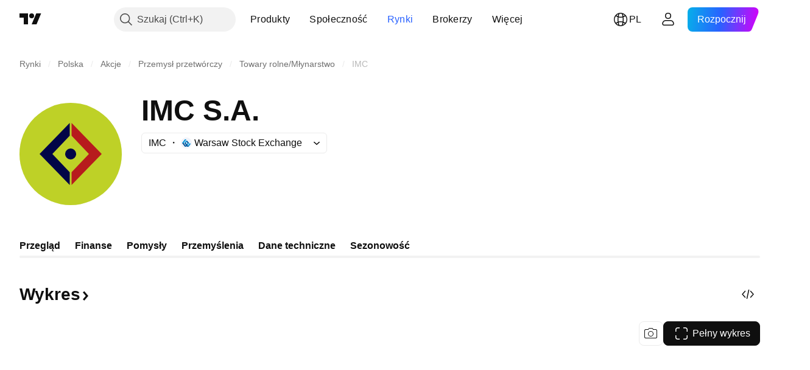

--- FILE ---
content_type: image/svg+xml
request_url: https://s3-symbol-logo.tradingview.com/source/GPW.svg
body_size: 34
content:
<!-- by TradingView --><svg width="18" height="18" viewBox="0 0 18 18" xmlns="http://www.w3.org/2000/svg"><path fill="#F0F3FA" d="M0 0h18v18H0z"/><path d="M6.56 3h2.5L4.48 9H2" fill="#0090D6"/><path d="M13.49 9h-2.5L8.33 5.62h2.33" fill="#004F93"/><path d="M5.68 9h2.46l2.52-3.38H8.33M13.49 9h-2.5l-4.44 6h2.5M14.76 9 16 10.67 12.68 15H10.3" fill="#0090D6"/><path d="M12.68 15H10.2L5.7 9h2.45M6.55 15h2.5L4.5 9H2" fill="#004F93"/></svg>

--- FILE ---
content_type: application/javascript; charset=utf-8
request_url: https://static.tradingview.com/static/bundles/86191.f48c11205741a8dcb9d5.js
body_size: 8783
content:
(self.webpackChunktradingview=self.webpackChunktradingview||[]).push([[86191],{807641:e=>{e.exports={}},436445:e=>{e.exports={container:"container-HTBJo9ba",top:"top-HTBJo9ba"}},479567:e=>{e.exports={wrap:"wrap-yzj7lvKn",list:"list-yzj7lvKn",item:"item-yzj7lvKn",selected:"selected-yzj7lvKn",bluishItem:"bluishItem-yzj7lvKn",noPadding:"noPadding-yzj7lvKn"}},161513:e=>{e.exports={list:"list-PGiigQ8U list-HGwPo2aR"}},412371:e=>{e.exports={wrap:"wrap-XzOV27D0",disabled:"disabled-XzOV27D0",button:"button-XzOV27D0",title:"title-XzOV27D0",dropdownWithFlagList:"dropdownWithFlagList-XzOV27D0",item:"item-XzOV27D0",selected:"selected-XzOV27D0",caret:"caret-XzOV27D0"}},260027:e=>{e.exports={list:"list-HGwPo2aR",item:"item-HGwPo2aR"}},127707:(e,t,o)=>{"use strict";o.d(t,{calculateMinMax:()=>S,collectAllPaths:()=>T,compareTwoCollectionsByIds:()=>y,compareTwoPrimitiveValuesArrays:()=>b,compareTwoPrimitiveValuesRecords:()=>k,findFirst:()=>_,indexOf:()=>w,intersect:()=>f,join:()=>g,lowerbound:()=>c,lowerboundExt:()=>a,mapEntriesGenerator:()=>E,minMax:()=>D,moveAfter:()=>u,moveBefore:()=>m,moveToHead:()=>d,nestedMapGenerator:()=>P,removeEmptyObjectsFromRecordInplace:()=>C,removeItemFromArray:()=>v,revertRecord:()=>z,subtract:()=>h,sum:()=>x,upperbound:()=>l});var s=o(715943),n=o(182433),r=o(650151);function i(e,t){return e<t}function a(e,t,o,s,n){let r=n-s;for(;0<r;){const n=r>>1,i=s+n;o(e(i),t)?(s=i+1,r-=n+1):r=n}return s}function c(e,t,o,s=0,n=e.length){return a((t=>e[t]),t,o,s,n)}function p(e,t,o=0,s=e.length){return c(e,t,i,o,s)}function l(e,t,o,s=0,n=e.length){let r=n-s;for(;0<r;){const n=r>>1,i=s+n;o(t,e[i])?r=n:(s=i+1,r-=n+1)}return s}function h(e,t){return e.filter((e=>!t.includes(e)))}function d(e,t){const o=e.indexOf(t);return o<0?e.slice():[t].concat(e.slice(0,o)).concat(e.slice(o+1))}function u(e,t,o){const s=new Set(t),n=[],r=[],i=[];return e.forEach(((e,t)=>{s.has(e)?r.push(e):(n.push(e),i.push(t))})),o=o<e.length-1?p(i,o+1):n.length,n.splice(o,0,...r),{newItems:n,movedItemsStartIndex:o}}function m(e,t,o){const s=new Set(t),n=[],r=[],i=[];return e.forEach(((e,t)=>{s.has(e)?r.push(e):(n.push(e),i.push(t))})),o=o<=e.length-1?p(i,o):n.length,n.splice(o,0,...r),{newItems:n,movedItemsStartIndex:o}}function f(e,t){const o=new Set;return e.forEach((e=>{t.has(e)&&o.add(e)})),o}function g(e,t){const o=new Set(e);return t.forEach((e=>o.add(e))),o}function v(e,t){const o=e.indexOf(t);(0,r.assert)(-1!==o,"Item is not found"),e.splice(o,1)}function _(e,t){for(const o of e)if(t(o))return o;return null}function w(e,t){for(let o=0;o<e.length;o++)if(t(e[o]))return o;return-1}function y(e,t){if(e.length!==t.length)return!1;for(let o=0;o<e.length;++o)if(e[o].id()!==t[o].id())return!1;return!0}function b(e,t){if(e.length!==t.length)return!1;for(let o=0;o<e.length;o++)if(e[o]!==t[o])return!1;return!0}function k(e,t){const o=Object.keys(e),s=Object.keys(t);if(o.length!==s.length)return!1;if(!b(o,s))return!1;for(const s of o)if(e[s]!==t[s])return!1;return!0}function x(e){return e.reduce(((e,t)=>e+t),0)}function*E(e){
for(const[t,o]of e)yield[t,o]}function*P(e,t){for(const[o,s]of e)if(void 0===t)for(const[,e]of s)yield[o,e];else{const e=s.get(t);void 0!==e&&(yield[o,e])}}function D(e){return[Math.min(...e),Math.max(...e)]}function S(e,t){return D(e.map(t))}function N(e){for(let t=e.length-1;t>=0;t--)Array.isArray(e[t])?(N(e[t]),(0,s.default)(e[t])&&e.splice(t,1)):(0,n.default)(e[t])&&(C(e[t]),(0,s.default)(e[t])&&e.splice(t,1))}function C(e){const t=Object.keys(e);for(const o of t)Array.isArray(e[o])?(N(e[o]),(0,s.default)(e[o])&&delete e[o]):(0,n.default)(e[o])&&(C(e[o]),(0,s.default)(e[o])&&delete e[o]);return e}function O(e,t,o){const s=Object.keys(e);for(const r of s){const s=t?`${t}.${r}`:r;(0,n.default)(e[r])?O(e[r],s,o):o.push(s)}}function T(e){const t=[];return O(e,"",t),t}function z(e){return Object.entries(e).reduce(((e,[t,o])=>(e[o]=t,e)),{})}},916085:(e,t,o)=>{"use strict";o.d(t,{flagUrl:()=>c,getMockedFlag:()=>p});var s=o(61499),n=o(849204);const r=o.p+"mock-dark.16b5f3a431f502b03ae3.svg",i=o.p+"mock-light.d201313017eb2c1b989f.svg",a={erl:"EU",uk:"GB",bitcoin:"BTC"};function c(e,t,o=n.LogoSize.Medium){return e?(e.toLowerCase()in a&&(e=a[e]),(0,n.getLogoUrlResolver)().getCountryFlagUrl(e.toUpperCase(),o)):p(t)}function p(e){return e===s.StdTheme.Dark?r:i}},207678:(e,t,o)=>{"use strict";o.d(t,{breakpoints:()=>s,mobileFirstBreakpoints:()=>n,mobileFirstLegacyBreakpoints:()=>r});const s={desktop:1/0,desktopHd:1919,phone:767,"phone-vertical":479,tablet:1019},n={base:0,"media-mf-phone-vertical":320,"media-mf-phone-landscape":568,"media-mf-tablet-vertical":768,"media-mf-tablet-landscape":1024,"media-mf-laptop":1280,"media-mf-desktop-medium":1440,"media-mf-desktop-large":1920,"media-mf-desktop-extra-large":2560},r={"media-mf-legacy-phone-vertical":330,"media-mf-legacy-phone":480,"media-mf-legacy-notebook":1020,"media-mf-legacy-desktop-medium":1480,"media-mf-legacy-desktop":1531}},76107:(e,t,o)=>{"use strict";o.d(t,{getCSSProperty:()=>a,getCSSPropertyNumericValue:()=>c,getContentWidth:()=>r,getScrollbarWidth:()=>s,matchMediaMinMax:()=>n,setStyle:()=>i});const s=(()=>{let e;return()=>{if(void 0===e){const t=document.createElement("div"),o=t.style;o.visibility="hidden",o.width="100px",o.msOverflowStyle="scrollbar",document.body.appendChild(t);const s=t.offsetWidth;t.style.overflow="scroll";const n=document.createElement("div");n.style.width="100%",t.appendChild(n);const r=n.offsetWidth;t.parentNode?.removeChild(t),e=s-r}return e}})();function n(e,t){return t===1/0?window.matchMedia(`(min-width: ${e}px)`):window.matchMedia(`(min-width: ${e}px) and (max-width: ${t}px)`)}function r(e){return c(e,"width")-c(e,"padding-left")-c(e,"padding-right")}function i(e,t,o){null!==e&&e.style.setProperty(t,o)}function a(e,t){return getComputedStyle(e,null).getPropertyValue(t)}function c(e,t){return parseInt(a(e,t))}},850775:(e,t,o)=>{"use strict";o.d(t,{mediaState:()=>p});var s=o(685459),n=o.n(s),r=o(172840),i=o(207678),a=o(76107);class c extends(n()){constructor(){super(),this.width=0,this.height=0,this.device=null,
this.breakpoints=i.breakpoints,this._checkDevice(),window.addEventListener("resize",this._checkDevice),Object.entries(i.breakpoints).sort((([e,t],[o,s])=>t-s)).forEach((([e,t],o,s)=>{let n;if(0!==o){const[,e]=s[o-1];n=e+1}else n=0;const r=(0,a.matchMediaMinMax)(n,t);r.matches&&this._setNewDevice(e),r.addEventListener("change",(t=>{t.matches&&(this._checkDevice(),this._setNewDevice(e))}))})),(0,r.whenDocumentReady)(this._checkDevice.bind(this)),this.isPhoneSizeDevice.bind(this)}isPhoneSizeDevice(){return"phone"===this.device||"phone-vertical"===this.device}_checkDevice(){this.width=window.innerWidth,this.height=window.innerHeight}_setNewDevice(e){const t=this.device;this.device=e,this.trigger("changeDevice",[e,t])}}const p=new c},623107:(e,t,o)=>{"use strict";o.d(t,{DropdownContainer:()=>a});var s=o(50959),n=o(436445),r=o(497754),i=o(650151);class a extends s.PureComponent{constructor(){super(...arguments),this._container=null,this._setContainerRef=e=>{"function"==typeof this.props.reference&&this.props.reference(e),"object"==typeof this.props.reference&&(this.props.reference.current=e),this._container=e}}componentDidMount(){this.props.onDropdownWheelNoPassive&&this._addPassiveListenerOnWheel(this.props.onDropdownWheelNoPassive)}componentDidUpdate(e){this.props.onDropdownWheelNoPassive!==e.onDropdownWheelNoPassive&&this._updatePassiveListenerOnWheel(e.onDropdownWheelNoPassive)}componentWillUnmount(){this.props.onDropdownWheelNoPassive&&this._removePassiveListenerOnWheel(this.props.onDropdownWheelNoPassive)}render(){const{shadow:e="bottom",children:t,className:o}=this.props,i=r(n.container,n[e],o),a={maxHeight:this.props.maxHeight};return s.createElement("div",{ref:this._setContainerRef,style:a,className:i,onTouchStart:this.props.onDropdownTouchStart,onTouchMove:this.props.onDropdownTouchMove,onTouchEnd:this.props.onDropdownTouchEnd,onWheel:this.props.onDropdownWheel},t)}_updatePassiveListenerOnWheel(e){e&&this._removePassiveListenerOnWheel(e),this.props.onDropdownWheelNoPassive&&this._addPassiveListenerOnWheel(this.props.onDropdownWheelNoPassive)}_addPassiveListenerOnWheel(e){(0,i.ensureNotNull)(this._container).addEventListener("wheel",e,{passive:!1})}_removePassiveListenerOnWheel(e){(0,i.ensureNotNull)(this._container).removeEventListener("wheel",e)}}},400236:(e,t,o)=>{"use strict";o.d(t,{DropdownList:()=>m});var s=o(50959),n=o(479567),r=o(497754),i=o(783263),a=o(100180),c=o(940014),p=o(623107),l=o(735270);const h=(0,a.makeNavigateable)(i.List),d=(0,l.makeAnchorable)(c.Dropdown),u={top:"top",bottom:"bottom",topRight:"top"};class m extends s.PureComponent{render(){const{anchor:e="bottom",fontSize:t=14,root:o="parent"}=this.props,i=r(n.list,n[e]),{dropdownClassName:a,height:c,...l}=this.props;return s.createElement(d,{...l,className:a,root:o},s.createElement(p.DropdownContainer,{className:this.props.dropdownContainerClassName,shadow:u[e],maxHeight:this.props.maxHeight,onDropdownTouchStart:this.props.onDropdownTouchStart?this.props.onDropdownTouchStart:void 0,
onDropdownTouchMove:this.props.onDropdownTouchMove?this.props.onDropdownTouchMove:void 0,onDropdownTouchEnd:this.props.onDropdownTouchEnd?this.props.onDropdownTouchEnd:void 0,onDropdownWheelNoPassive:this.props.onDropdownWheelNoPassive?this.props.onDropdownWheelNoPassive:void 0},s.createElement(h,{...l,width:this.props.width,height:c,className:this.props.className||i,itemsClassName:this.props.itemsClassName||n.item,selectedClassName:this.props.selectedClassName||n.selected,fontSize:t,reference:this.props.reference})))}}},402415:(e,t,o)=>{"use strict";o.d(t,{DropdownWithFlag:()=>m});var s=o(50959),n=o(632227),r=o(497754),i=o(412371),a=o(400236),c=o(198006),p=o(58407),l=o(416293),h=o(260027),d=o(161513);const u={...h,...d};class m extends s.PureComponent{constructor(e){super(e),this._horizontalItemPadding=15,this._verticalItemPadding=10,this._verticalListPadding=1,this._onWindowResize=()=>{this.state.isOpened&&this._onMeasure()},this._onMeasure=()=>{const e=this.props.itemHeight*this.props.options.length,t=this._btnEl.getBoundingClientRect(),o=this._getScrollWidth(),s=document.documentElement.clientWidth-t.left-o-10,n=s>this.props.itemWidth,r=this.props.maxHeight?Math.min(Math.ceil(e/this.props.maxHeight),this.props.maxColumns||1,Math.floor(s/this.props.itemWidth)||1):1;let i,a=this.props.itemWidth*r;const c=Math.ceil(this.props.options.length/r)*this.props.itemHeight;n?i=0:(a=document.documentElement.clientWidth-20,this.props.maxHeight&&c>this.props.maxHeight&&(a-=o),i=10-t.left),this.setState({width:a,height:c+2*this._verticalListPadding,left:i,top:"top"===this.props.horizontalAttachment?0:t.height})},this._onOutsideClick=e=>{this.state.isOpened&&(e.preventDefault(),e.stopPropagation()),this.setState({isOpened:!1})},this._getScrollWidth=()=>{const e=document.createElement("div");e.style.overflowY="scroll",e.style.width="50px",e.style.height="50px",e.style.visibility="hidden",document.body.appendChild(e);const t=e.offsetWidth-e.clientWidth;return document.body.removeChild(e),t},this._toggle=e=>({isOpened:!this.props.disabled&&!e.isOpened,selected:e.selected}),this._onSelect=e=>{e!==this.state.selected?(this.props.onSelect&&this.props.onSelect(this.props.options[e]),this.setState((()=>({isOpened:!1,selected:e})))):this.setState((()=>({isOpened:!1})))},this.state={isOpened:!1,selected:e.initialSelected||0,left:0,top:0}}componentDidMount(){this._btnEl=n.findDOMNode(this._btn),window.addEventListener("resize",(()=>this._onWindowResize()))}render(){const e=r(i.title),t=r(i.button),o=r(i.wrap,{[i.disabled]:!!this.props.disabled}),n=this.props.options[this.state.selected],h=this.props.options.map((t=>({elem:s.createElement("span",{style:{width:this.props.itemWidth-2*this._horizontalItemPadding,height:this.props.itemHeight-2*this._verticalItemPadding}},s.createElement(c.Flag,{title:t.flagTitle||t.title,name:t.flagId}),s.createElement("span",{className:e},t.title))}))),d=Math.min(this.props.maxHeight||1/0,3*document.documentElement.clientHeight/4),m=this.state.height&&this.state.height>d?d:void 0
;return s.createElement(p.OutsideEvent,{handler:this.props.outsideClick||this._onOutsideClick,click:!0},(e=>s.createElement("div",{ref:e,className:o},s.createElement("span",{ref:e=>{this._btn=e},onClick:()=>this.setState(this._toggle),className:t},s.createElement(c.Flag,{title:n.flagTitle||n.title,name:n.flagId,size:this.props.flagSize}),s.createElement(l.ToolWidgetCaret,{dropped:this.state.isOpened,className:i.caret})),s.createElement(a.DropdownList,{isOpened:this.state.isOpened,selected:this.state.selected,items:h,onSelect:this._onSelect,onMeasure:this._onMeasure,width:this.state.width,height:this.state.height,maxHeight:m,left:this.state.left,top:this.state.top,theme:u,className:i.dropdownWithFlagList,itemsClassName:i.item}))))}}},940014:(e,t,o)=>{"use strict";o.d(t,{Dropdown:()=>a});var s=o(50959),n=o(149368),r=o(368337);class i extends s.PureComponent{render(){const e={position:"absolute",top:this.props.top,width:this.props.width,height:this.props.height,bottom:this.props.bottom,right:this.props.right,left:this.props.left,zIndex:this.props.zIndex};return s.createElement("div",{className:this.props.className,style:e,ref:this.props.reference},this.props.children)}}i.displayName="Dropdown Container";const a=(0,r.makeOverlapable)((0,n.makeAttachable)(i))},198006:(e,t,o)=>{"use strict";o.d(t,{Flag:()=>c});var s=o(50959),n=o(497754),r=(o(444372),o(916085)),i=o(79205),a=o(890756);o(807641);function c(e){const{name:t,className:o,size:c,title:p,alt:l,role:h}=e,d=n(`tv-flag-country tv-flag-country--${t}`,c&&`tv-flag-country--size_${c}`,o);if("forex"===t)return s.createElement(i.Icon,{icon:a,className:d});const u=(0,r.flagUrl)(t);return s.createElement("img",{title:p,alt:l,className:d,src:u,role:h})}},783263:(e,t,o)=>{"use strict";o.d(t,{List:()=>p});var s=o(50959),n=o(551080),r=o(260027),i=o(497754);class a extends s.PureComponent{constructor(e){super(e)}render(){return s.createElement("div",{className:this.props.className,onClick:this.props.onClick,ref:this.props.reference},this.props.children)}}var c=o(389401);class p extends s.PureComponent{constructor(e){super(e),this._handleResize=([e])=>{this.props.onMeasure?.(e.target.getBoundingClientRect())}}render(){const{theme:e=r}=this.props,t=i(e.list,{[this.props.className]:Boolean(this.props.className)}),{fontSize:o=13}=this.props,a={bottom:this.props.bottom,fontSize:o,left:this.props.left,height:this.props.height||"auto",right:this.props.right,top:this.props.top,width:this.props.width,zIndex:this.props.zIndex};return s.createElement(c.Measure,{onResize:Boolean(this.props.onMeasure)?this._handleResize:null},(e=>s.createElement("div",{className:t,style:a,ref:(0,n.mergeRefs)([this.props.reference,e])},this._wrapItems(this.props.items,this.props.selected))))}componentDidMount(){if(void 0!==this.props.selected&&this.props.shouldScrollIfNotVisible){const e=this._items[this.props.selected];e&&this._scrollToItem(e)}}componentDidUpdate(){if(void 0!==this.props.selected&&this.props.shouldScrollIfNotVisible){const e=this._items[this.props.selected];e&&this._scrollToItem(e)}}
_wrapItems(e=[],t){this._items=[];const{itemWrap:o=a,theme:n=r}=this.props,c=o;return e.map(((e,o)=>{const r=i(n.item,{[this.props.itemsClassName]:Boolean(this.props.itemsClassName),[this.props.selectedClassName]:t===o});return s.createElement(c,{reference:t=>{t&&this._items.push({elem:t,index:o,value:e})},key:o,onClick:()=>this._onSelect(o),className:r},e.elem)}))}_onSelect(e){this.props.onSelect&&this.props.onSelect(e,this._items[e].value)}_scrollToItem(e){e.elem.scrollIntoView({block:"center"})}}p.defaultProps={shouldScrollIfNotVisible:!0}},100180:(e,t,o)=>{"use strict";o.d(t,{makeNavigateable:()=>n});var s=o(50959);function n(e){var t;return(t=class extends s.PureComponent{constructor(e){super(e),this._items=this.props.items}componentDidUpdate(e){if(e.command!==this.props.command&&this.props.command)switch(this.props.command.name){case"next":this._next();break;case"prev":this._prev()}e.items!==this.props.items&&(this._items=this.props.items)}render(){return s.createElement(e,{...this.props},this.props.children)}_next(){const{selected:e=-1}=this.props,t=e+1;this._items.length-1>=t?this._navigateTo(t):this._navigateTo(0)}_prev(){const{selected:e=-1}=this.props,t=e-1,o=this._items.length-1;0<=t?this._navigateTo(t):this._navigateTo(o)}_navigateTo(e){this.props.onNavigate&&this.props.onNavigate(e,this._items[e])}}).displayName="Navigateable Component",t}},615790:(e,t,o)=>{"use strict";o.d(t,{calculateMinMax:()=>s.calculateMinMax,collectAllPaths:()=>s.collectAllPaths,compareTwoCollectionsByIds:()=>s.compareTwoCollectionsByIds,compareTwoPrimitiveValuesArrays:()=>s.compareTwoPrimitiveValuesArrays,compareTwoPrimitiveValuesRecords:()=>s.compareTwoPrimitiveValuesRecords,findFirst:()=>s.findFirst,indexOf:()=>s.indexOf,intersect:()=>s.intersect,join:()=>s.join,lowerbound:()=>s.lowerbound,lowerboundExt:()=>s.lowerboundExt,mapEntriesGenerator:()=>s.mapEntriesGenerator,minMax:()=>s.minMax,moveAfter:()=>s.moveAfter,moveBefore:()=>s.moveBefore,moveToHead:()=>s.moveToHead,nestedMapGenerator:()=>s.nestedMapGenerator,removeEmptyObjectsFromRecordInplace:()=>s.removeEmptyObjectsFromRecordInplace,removeItemFromArray:()=>s.removeItemFromArray,revertRecord:()=>s.revertRecord,subtract:()=>s.subtract,sum:()=>s.sum,upperbound:()=>s.upperbound});var s=o(127707)},149340:e=>{"use strict";var t=[{d:"E-Mini S&P 500",t:"ES"},{d:"E-Mini Nasdaq 100",t:"NQ"},{d:"Gold",t:"GC"},{d:"Silver",t:"SI"},{d:"Crude Oil WTI",t:"CL"},{d:"Natural Gas",t:"NG"},{d:"Australian Dollar",t:"6A"},{d:"Australian Dollar (Floor)",t:"AD"},{d:"Euro FX",t:"6E"},{d:"Euro FX (Floor)",t:"EC"},{d:"Corn",t:"ZC"},{d:"Corn (Floor)",t:"C"},{d:"Eurodollar",t:"GE"},{d:"Eurodollar (Floor)",t:"ED"}],o=function(){var e=[{pattern:"(",ctor:r},{pattern:")",ctor:i},{pattern:"+",ctor:c},{pattern:"-",ctor:p},{pattern:"*",ctor:l},{pattern:"/",ctor:h},{pattern:"^",ctor:d},{pattern:/\d+(?:\.\d*|(?![a-zA-Z0-9_!:.&]))|\.\d+/,ctor:g},{pattern:/\./,ctor:w},{pattern:/[a-zA-Z0-9_\u0370-\u1FFF_\u2E80-\uFFFF][a-zA-Z0-9_\u0020\u0370-\u1FFF_\u2E80-\uFFFF_!|:.&]*|'.+?'/,ctor:f},{pattern:/'[^']*/,ctor:_},{
pattern:/[\0-\x20\s]+/,ctor:n}];function o(e,t){var o=function(){};return o.prototype=t.prototype,e.prototype=new o,e}function s(){}function n(e){this.value=e}function r(){}function i(){}function a(){}function c(){}function p(){}function l(){}function h(){}function d(){}s.prototype.toString=function(){return this.value},o(n,s),o(r,s),r.prototype.value="(",o(i,s),i.prototype.value=")",o(a,s),o(c,a),c.prototype.value="+",c.prototype.precedence=0,c.prototype.commutative=!0,o(p,a),p.prototype.value="-",p.prototype.precedence=0,p.prototype.commutative=!1,o(l,a),l.prototype.value="*",l.prototype.precedence=1,l.prototype.commutative=!0,o(h,a),h.prototype.value="/",h.prototype.precedence=1,h.prototype.commutative=!1,o(d,a),d.prototype.value="^",d.prototype.precedence=2,d.prototype.commutative=!1;var u=/^'?(?:([A-Z0-9_]+):)?(.*?)'?$/i,m=/[+\-/*]/;function f(e){this.value=e}function g(e){this.value=e}function v(e){this.value=e}function _(){f.apply(this,arguments)}function w(){g.apply(this,arguments)}o(f,s),f.prototype.toString=function(){if(this.hasOwnProperty("_ticker")){var e=m.test(this._ticker)?"'":"";return e+(this._exchange?this._exchange+":":"")+this._ticker+e}return this.value},f.prototype.parse=function(){var e=u.exec(this.value);e[1]&&(this._exchange=e[1]),this._ticker=e[2]},f.prototype.parseAsFutures=function(){this.hasOwnProperty("_ticker")||this.parse();for(var e=function(e){return t.some((function(t){return t.t===e}))},o=2;o>=1;--o){var s=this._ticker.slice(0,o);if(e(s)){this._root=s,this._contract=this._ticker.slice(o);break}}},f.prototype.exchange=function(e){if(this.hasOwnProperty("_ticker")||this.parse(),!(arguments.length>0))return this._exchange;null==e?delete this._exchange:this._exchange=e+""},f.prototype.ticker=function(e){if(this.hasOwnProperty("_ticker")||this.parse(),!(arguments.length>0))return this._ticker;null==e?delete this._ticker:this._ticker=e+"",delete this._root,delete this._contract},f.prototype.root=function(e){if(this.hasOwnProperty("_root")||this.parseAsFutures(),!(arguments.length>0))return this._root;null==e?delete this._root:(this._root=e+"",this._root&&(this._ticker=this._root+(this._contract||"")))},f.prototype.contract=function(e){if(this.hasOwnProperty("_contract")||this.parseAsFutures(),!(arguments.length>0))return this._root;null==e?delete this._contract:(this._contract=e+"",this._root&&(this._ticker=this._root+this._contract))},o(g,s),g.prototype.toString=function(){return this.hasOwnProperty("_normalizedValue")?this._normalizedValue:this.value},g.prototype.parse=function(){this._normalizedValue=this.value.replace(/^0+|\.0*$/g,"").replace(/(\.\d*?)0+$/,"$1").replace(/^(\.|$)/,"0$1")},v.prototype.toString=function(){return this.value},o(_,f),_.prototype.isIncomplete=!0,_.prototype.incompleteSuggest=function(){if("'"!==this.value)return String("'")},o(w,g),w.prototype.isIncomplete=!0;var y=new RegExp(e.map((function(e){return"("+("string"==typeof e.pattern?e.pattern.replace(/[\^$()[\]{}*+?|\\]/g,"\\$&"):e.pattern.source)+")"})).concat(".").join("|"),"g");function b(t,o){var s,r=[]
;e:for(;s=y.exec(t);){for(var i=e.length;i--;)if(s[i+1]){if(e[i].ctor){var a=new e[i].ctor(s[i+1]);a._offset=s.index,r.push(a)}continue e}var c=new v(s[0]);c._offset=s.index,r.push(c)}if(o&&o.recover){var p;for(i=r.length;i--;){var l=r[i];if(l instanceof g||l instanceof f){if(void 0!==p){var h=new f(""),d=r.splice(i,p-i+1,h);h.value=d.map((function(e){return e.value})).join("")}p=i}else l instanceof n||(p=void 0)}}return r}function k(e){for(var t=[],o=0;o<e.length;o++)e[o]instanceof n||t.push(e[o]);return t}function x(e){e=k(e);for(var t,o=[],s=[],n=0;n<e.length;n++){var c=e[n];if(c instanceof a)s.length&&s[s.length-1].minPrecedence>c.precedence&&(s[s.length-1].minPrecedence=c.precedence);else if(c instanceof r)s.push(t={minPrecedence:1/0,openBraceIndex:n});else if(c instanceof i){var p=e[(t=s.pop()).openBraceIndex-1],l=e[n+1];l instanceof a&&!(l.precedence<=t.minPrecedence)||!(!(p instanceof a)||p.precedence<t.minPrecedence||p.precedence===t.minPrecedence&&p.commutative)||(o.unshift(t.openBraceIndex),o.push(n),s.length&&s[s.length-1].minPrecedence>t.minPrecedence&&(s[s.length-1].minPrecedence=t.minPrecedence))}}for(n=o.length;n--;)e.splice(o[n],1);return e}function E(e){if("string"!=typeof e)throw new TypeError("expression must be a string");return(e=b(e)).filter((function(e){return e instanceof f})).map((function(e){return e.exchange()})).filter((function(e){return e}))}function P(e){return 1!==(e=E(e)).length?null:e[0]}function D(e,t){return(e=E(e)).some((function(e){return t.includes((e||"").toUpperCase())}))}function S(e){return e.join("")}return{tokenize:b,validate:function(e){for(var t="init",o="var",s=t,c={warnings:[],errors:[],isEmpty:!0},p=[],l=0;l<e.length;l++){if(!((d=e[l])instanceof n)){if(delete c.isEmpty,d.isIncomplete){var h={status:"incomplete",reason:"incomplete_token",offset:d._offset,token:d};if(d.incompleteSuggest&&(h.recover={append:d.incompleteSuggest()}),c.warnings.push(h),l!==e.length-1){h.status="error";continue}}if(d instanceof f||d instanceof g){if(s===o){c.errors.push({status:"error",reason:"unexpected_token",offset:d._offset,token:d});continue}s=o}else if(d instanceof a){if(s!==o){c.errors.push({status:"error",reason:"unexpected_token",offset:d._offset,token:d});continue}s="operator"}else if(d instanceof r){if(s===o){c.errors.push({status:"error",reason:"unexpected_token",offset:d._offset,token:d});continue}p.push(d),s=t}else if(d instanceof i){if(s!==o){c.errors.push({status:"error",reason:"unexpected_token",offset:d._offset,token:d});continue}p.pop()||c.errors.push({status:"error",reason:"unbalanced_brace",offset:d._offset,token:d,recover:{prepend:new r}}),s=o}else d instanceof v&&c.errors.push({status:"error",reason:"unparsed_entity",offset:d._offset,token:d})}}for(c.braceBalance=p.length,s!==o&&c.warnings.push({status:"incomplete"});p.length;){var d;h={status:"incomplete",reason:"unbalanced_brace",offset:(d=p.pop())._offset,token:d};s===o&&(h.recover={append:new i}),c.warnings.push(h)}return c.currentState=s,0===c.warnings.length&&delete c.warnings,
0===c.errors.length&&delete c.errors,c},factorOutBraces:x,normalizeTokens:function(e){for(var t=0;t<e.length;t++)e[t].parse&&e[t].parse();return e},flip:function(e){var t=function(e){for(var t,o=0,s=1,c=2,p=3,l=o,d=0,u=0;u<e.length;u++){var m=e[u];if(!(m instanceof n))switch(l){case o:if(!(m instanceof g&&1==+m.value))return!1;l=s;break;case s:if(!(l===s&&m instanceof h))return!1;l=c,t=u+1;break;case c:if(m instanceof r)l=p,d=1;else if(m instanceof a)return!1;break;case p:m instanceof r?d++:m instanceof i&&--d<=0&&(l=c)}}return e.slice(t)}(e);return x(t||[new g("1"),new h,new r].concat(e).concat(new i))},hasBatsSymbols:function(e){return D(e,["BATS"])},hasEodSymbols:function(e){return(e=P(e))&&-1!==e.toUpperCase().indexOf("_EOD")},hasChxjpySymbols:function(e){return D(e,["CHXJPY"])},hasFreeDelaySymbols:function(e){return D(e,pro.getProductsByType(pro.PRODUCT_TYPES.exchange).map((function(e){return e.exchange.toUpperCase()+"_DLY"})))},getExchange:P,getExchanges:E,isExchange:function(e,t){return!!(e=P(e))&&e.substring(0,t.length)===t},SymbolToken:f,IncompleteSymbolToken:_,NumberToken:g,BinaryOperatorToken:a,OpenBraceToken:r,CloseBraceToken:i,ticker:function(e){return new f(e).ticker()},shortName:function(e){if("string"!=typeof e)throw new TypeError("expression must be a string");var t=x(k(b(e)));return t.forEach((function(e){e instanceof f&&e.exchange(null)})),S(t)},normalize:function(e){if("string"!=typeof e)throw new TypeError("expression must be a string");return S(x(k(b(e))))}}}();e.exports=o},551965:(e,t,o)=>{"use strict";o.d(t,{AsyncResourceWrapper:()=>s});class s{constructor(e,t){this._destroyed=!1,this._callbacks=[],this._resource={pendingResource:e},this._destroyFn=t,e.then((e=>{if(this._destroyed)this._destroyFn?.(e);else{this._resource.resource=e;for(const t of this._callbacks)t(e)}})).finally((()=>{this._callbacks=[]}))}destroy(){this._resource.resource&&this._destroyFn?.(this._resource.resource),this._resource={pendingResource:Promise.reject("Resource is destroyed").catch((()=>{}))},this._callbacks=[],this._destroyed=!0}callFunction(e){this._destroyed||(this._resource.resource?e(this._resource.resource):this._callbacks.push(e))}get(){return this._destroyed||!this._resource.resource?null:this._resource.resource}promise(){return this._resource.pendingResource}}},744404:(e,t,o)=>{const s=o(484434);e.exports=s,s(document).ajaxSend(((e,t,o)=>{o.crossDomain&&!o.forceLanguageHeader||(window.locale?t.setRequestHeader("X-Language",window.locale):console.warn("window.locale is not defined"))}))}}]);

--- FILE ---
content_type: image/svg+xml
request_url: https://s3-symbol-logo.tradingview.com/imcompany.svg
body_size: 1
content:
<!-- by TradingView --><svg width="18" height="18" viewBox="0 0 18 18" fill="none" xmlns="http://www.w3.org/2000/svg">
<rect width="18" height="18" fill="#BED127"/>
<circle cx="9" cy="9" r="1" fill="#010547"/>
<path d="M9 5.47059V3L3 9L9 15V12.5294L5.47059 9L9 5.47059Z" fill="#010547"/>
<path d="M9 12.5294L9 15L15 9L9 3L9 5.47059L12.5294 9L9 12.5294Z" fill="#B71B1D"/>
</svg>


--- FILE ---
content_type: image/svg+xml
request_url: https://s3-symbol-logo.tradingview.com/imcompany--big.svg
body_size: 9
content:
<!-- by TradingView --><svg width="56" height="56" viewBox="0 0 56 56" fill="none" xmlns="http://www.w3.org/2000/svg">
<rect width="56" height="56" fill="#BED127"/>
<circle cx="28" cy="28" r="3" fill="#010547"/>
<path d="M27.5 18V11L11 28L27.5 45V38L18 28L27.5 18Z" fill="#010547"/>
<path d="M28.5 38L28.5 45L45 28L28.5 11L28.5 18L38 28L28.5 38Z" fill="#B71B1D"/>
</svg>
